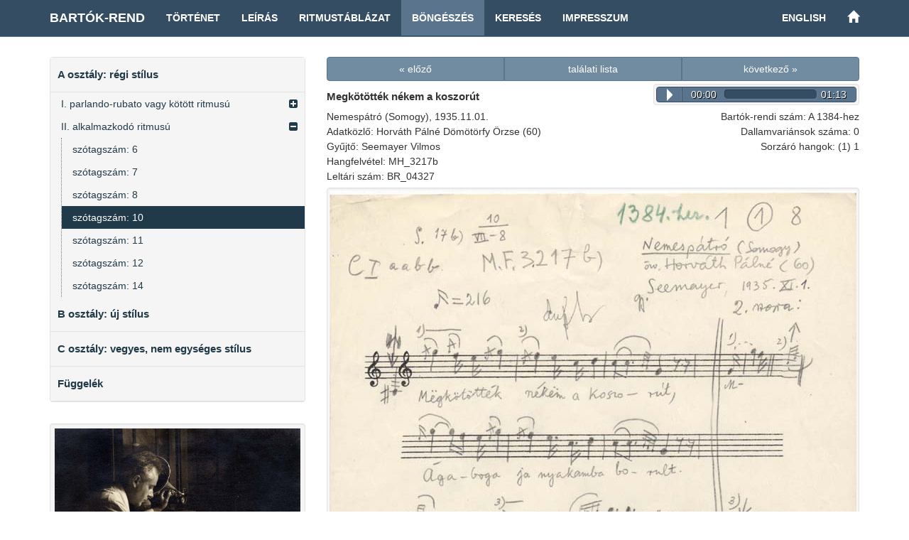

--- FILE ---
content_type: text/html; charset=UTF-8
request_url: http://systems.zti.hu/br/hu/browse/24/4342
body_size: 12752
content:
<!DOCTYPE html>
<html>
  <head>                 
    <meta charset="utf-8">        
    <title>Bartók-rend – Megkötötték nékem a koszorút (A 1384-hez)</title>        
    <meta name="viewport" content="width=device-width, initial-scale=1, maximum-scale=1">         
    
      <link href="/css/audioplayer.css" rel="stylesheet">    
      <link href="/css/font-awesome/css/font-awesome.min.css" rel="stylesheet" > 
      <link href="/css/accordian.css" rel="stylesheet">     
    <link href="/css/bootstrap.min.css" rel="stylesheet">        
    <link href="/css/style.css" rel="stylesheet">     
  </head>              
  <body>                       
    <div id="fb-root"></div>
    <div class="container">               
      <nav class="navbar navbar-default navbar-fixed-top">
        <div class="container">
          <div class="navbar-header">
            <button type="button" class="navbar-toggle" data-toggle="collapse" data-target="#myNavbar">
              <span class="icon-bar"></span>
              <span class="icon-bar"></span>
              <span class="icon-bar"></span>
            </button>
            
            <a class="navbar-brand" href="/br/hu" title="Bartók-rend kezdőlapja">Bartók-rend</a>
          </div>
          <div class="collapse navbar-collapse" id="myNavbar">
            <ul class="nav navbar-nav">
              <li><a href="/br/hu/history">Történet</a></li>
              <li><a href="/br/hu/description">Leírás</a></li>
              <li><a href="/br/hu/rhythm">Ritmustáblázat</a></li>
              <li class="active"><a href="/br/hu/browse">Böngészés</a></li>
              <li><a href="/br/hu/search">Keresés</a></li>
              <li><a href="/br/hu/credits">Impresszum</a></li>
            </ul> 
            <ul class="nav navbar-nav navbar-right">
              <li><a href="/br/en/browse/24/4342">English</a></li>
              <li><a href="/" title="Történeti népzenei rendek"><span class="glyphicon glyphicon-home" aria-hidden="true"></span></a></li>
            </ul>                
          </div>
        </div>
      </nav>                
    </div>              
    <div class="container">	
      <div class="row">       
        <div class="col-md-4" id="leftCol"> 
          <div id="sidebar">    
            
<div id="accordian" class="well">
<ul>
	<li><h3><a href="#">A osztály: régi stílus</a></h3>
<ul>
	<li><a href="#">I. parlando-rubato vagy kötött ritmusú</a>
<ul>
	<li><a href="/br/hu/browse/12/">szótagszám: 5</a>
	</li>
	<li><a href="/br/hu/browse/13/">szótagszám: 6</a>
	</li>
	<li><a href="/br/hu/browse/14/">szótagszám: 7</a>
	</li>
	<li><a href="/br/hu/browse/15/">szótagszám: 8</a>
	</li>
	<li><a href="/br/hu/browse/16/">szótagszám: 9</a>
	</li>
	<li><a href="/br/hu/browse/17/">szótagszám: 10</a>
	</li>
	<li><a href="/br/hu/browse/18/">szótagszám: 11</a>
	</li>
	<li><a href="/br/hu/browse/19/">szótagszám: 12</a>
	</li>
	<li><a href="/br/hu/browse/20/">szótagszám: 13-16</a>
	</li>
</ul>
	</li>
	<li><a href="#">II. alkalmazkodó ritmusú</a>
<ul>
	<li><a href="/br/hu/browse/21/">szótagszám: 6</a>
	</li>
	<li><a href="/br/hu/browse/22/">szótagszám: 7</a>
	</li>
	<li><a href="/br/hu/browse/23/">szótagszám: 8</a>
	</li>
	<li><a href="/br/hu/browse/24/">szótagszám: 10</a>
	</li>
	<li><a href="/br/hu/browse/25/">szótagszám: 11</a>
	</li>
	<li><a href="/br/hu/browse/26/">szótagszám: 12</a>
	</li>
	<li><a href="/br/hu/browse/27/">szótagszám: 14</a>
	</li>
</ul>
	</li>
</ul>
	</li>
	<li><h3><a href="#">B osztály: új stílus</a></h3>
<ul>
	<li><a href="/br/hu/browse/28/">szótagszám: 5</a>
	</li>
	<li><a href="/br/hu/browse/29/">szótagszám: 6</a>
	</li>
	<li><a href="/br/hu/browse/30/">szótagszám: 7</a>
	</li>
	<li><a href="/br/hu/browse/31/">szótagszám: 8</a>
	</li>
	<li><a href="/br/hu/browse/32/">szótagszám: 9</a>
	</li>
	<li><a href="/br/hu/browse/33/">szótagszám: 10</a>
	</li>
	<li><a href="/br/hu/browse/34/">szótagszám: 11</a>
	</li>
	<li><a href="/br/hu/browse/35/">szótagszám: 12</a>
	</li>
	<li><a href="/br/hu/browse/36/">szótagszám: 13</a>
	</li>
	<li><a href="/br/hu/browse/37/">szótagszám: 14-15</a>
	</li>
	<li><a href="/br/hu/browse/38/">szótagszám: 16-25</a>
	</li>
</ul>
	</li>
	<li><h3><a href="#">C osztály: vegyes, nem egységes stílus</a></h3>
<ul>
	<li><a href="#">I. 4 vagy több soros, alkalmazkodó ritmusú</a>
<ul>
	<li><a href="/br/hu/browse/39/">1. csoport</a>
	</li>
	<li><a href="/br/hu/browse/40/">2. csoport</a>
	</li>
	<li><a href="/br/hu/browse/41/">3. csoport</a>
	</li>
	<li><a href="/br/hu/browse/42/">4. csoport</a>
	</li>
	<li><a href="/br/hu/browse/43/">5. csoport</a>
	</li>
	<li><a href="/br/hu/browse/44/">6. csoport</a>
	</li>
	<li><a href="/br/hu/browse/45/">8. csoport</a>
	</li>
	<li><a href="/br/hu/browse/46/">9. csoport</a>
	</li>
	<li><a href="/br/hu/browse/47/">11. csoport</a>
	</li>
	<li><a href="/br/hu/browse/48/">12. csoport</a>
	</li>
	<li><a href="/br/hu/browse/49/">13. csoport</a>
	</li>
	<li><a href="/br/hu/browse/50/">14. csoport</a>
	</li>
	<li><a href="/br/hu/browse/51/">15. csoport</a>
	</li>
	<li><a href="/br/hu/browse/52/">16. csoport</a>
	</li>
	<li><a href="/br/hu/browse/53/">17. csoport</a>
	</li>
	<li><a href="/br/hu/browse/54/">19. csoport</a>
	</li>
	<li><a href="/br/hu/browse/55/">21. csoport</a>
	</li>
	<li><a href="/br/hu/browse/56/">22. csoport</a>
	</li>
	<li><a href="/br/hu/browse/57/">23. csoport</a>
	</li>
	<li><a href="/br/hu/browse/58/">24. csoport</a>
	</li>
</ul>
	</li>
	<li><a href="#">II. 4 vagy több soros, kötött ritmusú</a>
<ul>
	<li><a href="/br/hu/browse/59/">1. csoport</a>
	</li>
	<li><a href="/br/hu/browse/60/">2. csoport</a>
	</li>
	<li><a href="/br/hu/browse/61/">3. csoport</a>
	</li>
	<li><a href="/br/hu/browse/62/">4. csoport</a>
	</li>
	<li><a href="/br/hu/browse/63/">5. csoport</a>
	</li>
	<li><a href="/br/hu/browse/64/">6. csoport</a>
	</li>
	<li><a href="/br/hu/browse/65/">7. csoport</a>
	</li>
	<li><a href="/br/hu/browse/66/">8. csoport</a>
	</li>
	<li><a href="/br/hu/browse/67/">9. csoport</a>
	</li>
	<li><a href="/br/hu/browse/68/">10. csoport</a>
	</li>
	<li><a href="/br/hu/browse/69/">11. csoport</a>
	</li>
	<li><a href="/br/hu/browse/70/">12. csoport</a>
	</li>
	<li><a href="/br/hu/browse/71/">13. csoport</a>
	</li>
	<li><a href="/br/hu/browse/72/">14. csoport</a>
	</li>
	<li><a href="/br/hu/browse/73/">15. csoport</a>
	</li>
	<li><a href="/br/hu/browse/74/">16. csoport</a>
	</li>
	<li><a href="/br/hu/browse/75/">17. csoport</a>
	</li>
	<li><a href="/br/hu/browse/76/">18. csoport</a>
	</li>
	<li><a href="/br/hu/browse/77/">20. csoport</a>
	</li>
	<li><a href="/br/hu/browse/78/">21. csoport</a>
	</li>
	<li><a href="/br/hu/browse/79/">22. csoport</a>
	</li>
	<li><a href="/br/hu/browse/80/">23. csoport</a>
	</li>
	<li><a href="/br/hu/browse/81/">24. csoport</a>
	</li>
</ul>
	</li>
	<li><a href="/br/hu/browse/10/">III. 3 soros</a>
	</li>
	<li><a href="/br/hu/browse/11/">IV. 2 soros, féldallam vagy töredék</a>
	</li>
</ul>
	</li>
	<li><h3><a href="#">Függelék</a></h3>
<ul>
	<li><a href="/br/hu/browse/82/">hangszeres</a>
	</li>
	<li><a href="/br/hu/browse/83/">beosztatlan</a>
	</li>
</ul>
	</li>
</ul>
</div>
    <div class="decoration">
      <img class="img-responsive img-rounded well" src="/images/Ft088.jpg" title="Bartók népzenei lejegyzést készít otthonában, 1910-es évek (Bartók Archívum)">
    </div>
          </div> 
        </div>                  
        <div class="col-md-8">        
          
<div id="record">
<div class="row">
	<div class="col-md-12">
		<div class="btn-group btn-group-justified">
			<a href="/br/hu/browse/24/4341" class="btn btn-primary">« előző</a>
			<a href="/br/hu/browse/24" class="btn btn-primary">találati lista</a>
			<a href="/br/hu/browse/24/4343" class="btn btn-primary">következő »</a>
		</div>
	</div>
</div>
	<div class="row">
		<div class="col-md-7">
			<h3>Megkötötték nékem a koszorút</h3>
		</div>
		<div class="col-md-5">
			
<div class="audiowrapper well pull-right">
<audio preload="auto" controls class="audioplayer">
<source src="/media/audio/MH/MH_3217b.mp3">
</audio>
</div>
		</div>
	</div>
<div class="row">
<div class="col-md-7">
<p>Nemespátró (Somogy), 1935.11.01.</p>
<p>Adatközlő: Horváth Pálné Dömötörfy Örzse (60)</p>
<p>Gyűjtő: Seemayer Vilmos</p>
<p>Hangfelvétel: MH_3217b</p>
<p>Leltári szám: BR_04327</p>
</div>
<div class="col-md-5 record-datas-align">
<p>Bartók-rendi szám: A 1384-hez</p>
<p>Dallamvariánsok száma: 0</p>
<p>Sorzáró hangok: (1) 1</p>
</div>
</div>
<div class="row">
<div class="col-md-12">
</div>
</div>
<div class="row">
<div class="col-md-12">
<a target="_blank" href="/media/images/BR/BR_04327_01.jpg"
   title="BR/BR_04327_01.jpg" ><img src="/media/images/BR/BR_04327_01.jpg" class="img-responsive well"></a>
</div>
</div>
<div class="row">
<div class="col-md-12">
<a target="_blank" href="/media/images/MH/MH_3217b.jpg"
   title="MH/MH_3217b.jpg" ><img src="/media/images/MH/MH_3217b.jpg" class="img-responsive well"></a>
</div>
</div>
<div class="row">
	<div class="col-md-12">
		<div class="btn-group btn-group-justified">
			<a href="/br/hu/browse/24/4341" class="btn btn-primary">« előző</a>
			<a href="/br/hu/browse/24" class="btn btn-primary">találati lista</a>
			<a href="/br/hu/browse/24/4343" class="btn btn-primary">következő »</a>
		</div>
	</div>
</div>
</div>                            
        </div>  	
      </div>
    </div>
    <div id="footer"> 
      <div class="container">
          <div class="pull-left">
            <div class="footer-icon">
            <a href="mailto:br@zti.hu" title="Levél a szerkesztőknek"><span class="glyphicon glyphicon-envelope"></span></a>            
            </div>
            <div class="fb-like" data-href="http://systems.zti.hu/br/hu/browse/24/4342" data-layout="button_count" data-action="like" data-show-faces="false" data-share="false" style="vertical-align:top;top: 3px;"></div>           
          </div>
          <div class="muted  pull-right">© 2017 <a href="http://zti.hu" target="_blank">MTA BTK Zenetudományi Intézet</a>
          </div>
        </div>
    </div>
    <script type="text/javascript" src="/js/jquery.min.js"></script>
    <script type="text/javascript" src="/js/bootstrap.min.js"></script>
    <script>
      $(document).ready(function(){
          $('[data-toggle=\"tooltip\"]').tooltip({html: true, placement: "auto"}); 
      });
    </script>
    
    <script>(function(d, s, id) {
      var js, fjs = d.getElementsByTagName(s)[0];
      if (d.getElementById(id)) return;
      js = d.createElement(s); js.id = id;
      js.src = "//connect.facebook.net/hu_HU/sdk.js#xfbml=1&version=v2.8";
      fjs.parentNode.insertBefore(js, fjs);
    }(document, 'script', 'facebook-jssdk'));
    </script>
    
  <script type="text/javascript" src="/js/jstree.min.js"></script>
  <script type="text/javascript" src="/js/menu.js"></script>
  <script type="text/javascript" src="/js/audioplayer.js"></script>
  <script type="text/javascript" src="/js/player.js"></script>
      <script>
        $(document).ready(function(){
          var a = $('#accordian a[href="/br/hu/browse/24/"]');
          a.closest("ul").addClass('active');
          a.closest("li").parents("ul").slideDown(0);
          a.closest("li").parents("li").addClass('active');
          a.closest("li").addClass('active firstactive');
           
        });
      </script>
  		<script>
  			$(document).ready(function(){
          
  				$("#accordian a").click(function(){
  					var link = $(this);
  					var closest_ul = link.closest("ul");
  					var parallel_active_links = closest_ul.find(".active")
  					var closest_li = link.closest("li");
  					var link_status = closest_li.hasClass("active");
  					var count = 0;
  
  					closest_ul.find("ul").slideUp(function(){
  						if(++count == closest_ul.find("ul").length)
  							parallel_active_links.removeClass("active");
  					});
  
  					if(!link_status)
  					{
  						closest_li.children("ul").slideDown(0);
  						closest_li.addClass("active");
  					}
  				})
  			})
  		</script>
      
  <script>
  (function(i,s,o,g,r,a,m){i['GoogleAnalyticsObject']=r;i[r]=i[r]||function(){
  (i[r].q=i[r].q||[]).push(arguments)},i[r].l=1*new Date();a=s.createElement(o),
  m=s.getElementsByTagName(o)[0];a.async=1;a.src=g;m.parentNode.insertBefore(a,m)
  })(window,document,'script','https://www.google-analytics.com/analytics.js','ga');

  ga('create', 'UA-93101017-1', 'auto');
  ga('send', 'pageview');

  </script>
                          
  </body>
</html> 